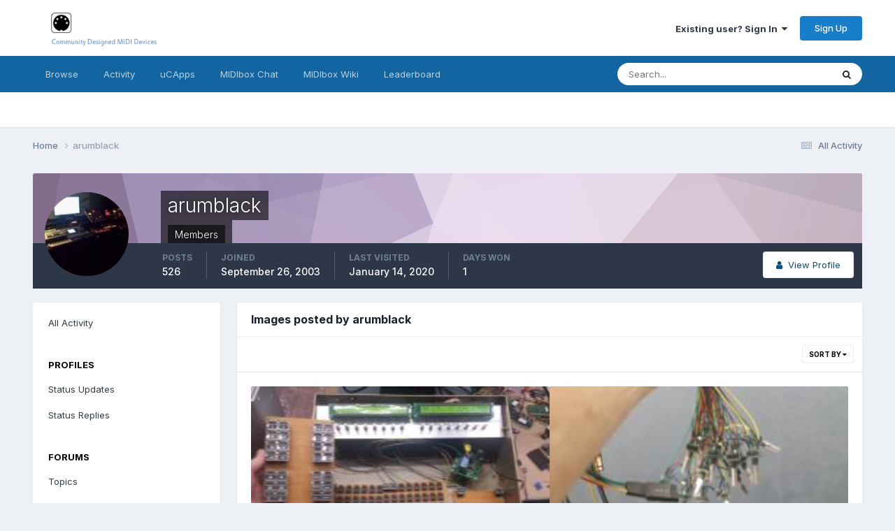

--- FILE ---
content_type: text/html;charset=UTF-8
request_url: http://midibox.org/forums/profile/3604-arumblack/content/?type=gallery_image
body_size: 9575
content:
<!DOCTYPE html>
<html lang="en-US" dir="ltr">
	<head>
		<meta charset="utf-8">
        
		<title>arumblack's Content - MIDIbox Forum</title>
		
		
		
		

	<meta name="viewport" content="width=device-width, initial-scale=1">


	
	
		<meta property="og:image" content="http://midibox.org/forums/uploads/monthly_2015_08/1_1_logo.png.fb357679db77e519a4eeda0ef1c66d57.png">
	


	<meta name="twitter:card" content="summary_large_image" />




	
		
			
				<meta property="og:site_name" content="MIDIbox Forum">
			
		
	

	
		
			
				<meta property="og:locale" content="en_US">
			
		
	


	
		<link rel="canonical" href="http://midibox.org/forums/profile/3604-arumblack/" />
	





<link rel="manifest" href="http://midibox.org/forums/manifest.webmanifest/">
<meta name="msapplication-config" content="http://midibox.org/forums/browserconfig.xml/">
<meta name="msapplication-starturl" content="/">
<meta name="application-name" content="MIDIbox Forum">
<meta name="apple-mobile-web-app-title" content="MIDIbox Forum">

	<meta name="theme-color" content="#ffffff">










<link rel="preload" href="//midibox.org/forums/applications/core/interface/font/fontawesome-webfont.woff2?v=4.7.0" as="font" crossorigin="anonymous">
		


	<link rel="preconnect" href="https://fonts.googleapis.com">
	<link rel="preconnect" href="https://fonts.gstatic.com" crossorigin>
	
		<link href="https://fonts.googleapis.com/css2?family=Inter:wght@300;400;500;600;700&display=swap" rel="stylesheet">
	



	<link rel='stylesheet' href='http://midibox.org/forums/uploads/css_built_1/341e4a57816af3ba440d891ca87450ff_framework.css?v=721852888d1739700704' media='all'>

	<link rel='stylesheet' href='http://midibox.org/forums/uploads/css_built_1/05e81b71abe4f22d6eb8d1a929494829_responsive.css?v=721852888d1739700704' media='all'>

	<link rel='stylesheet' href='http://midibox.org/forums/uploads/css_built_1/90eb5adf50a8c640f633d47fd7eb1778_core.css?v=721852888d1739700704' media='all'>

	<link rel='stylesheet' href='http://midibox.org/forums/uploads/css_built_1/5a0da001ccc2200dc5625c3f3934497d_core_responsive.css?v=721852888d1739700704' media='all'>

	<link rel='stylesheet' href='http://midibox.org/forums/uploads/css_built_1/ffdbd8340d5c38a97b780eeb2549bc3f_profiles.css?v=721852888d1739700704' media='all'>

	<link rel='stylesheet' href='http://midibox.org/forums/uploads/css_built_1/f2ef08fd7eaff94a9763df0d2e2aaa1f_streams.css?v=721852888d1739700704' media='all'>

	<link rel='stylesheet' href='http://midibox.org/forums/uploads/css_built_1/9be4fe0d9dd3ee2160f368f53374cd3f_leaderboard.css?v=721852888d1739700704' media='all'>

	<link rel='stylesheet' href='http://midibox.org/forums/uploads/css_built_1/125515e1b6f230e3adf3a20c594b0cea_profiles_responsive.css?v=721852888d1739700704' media='all'>

	<link rel='stylesheet' href='http://midibox.org/forums/uploads/css_built_1/667696516b1b637f376df8f2a042aef7_profile.css?v=721852888d1739700704' media='all'>

	<link rel='stylesheet' href='http://midibox.org/forums/uploads/css_built_1/85f08a814a02aa8260eec3eab0e3ca47_profile.css?v=721852888d1739700704' media='all'>

	<link rel='stylesheet' href='http://midibox.org/forums/uploads/css_built_1/37c6452ea623de41c991284837957128_gallery.css?v=721852888d1739700704' media='all'>

	<link rel='stylesheet' href='http://midibox.org/forums/uploads/css_built_1/8a32dcbf06236254181d222455063219_global.css?v=721852888d1739700704' media='all'>

	<link rel='stylesheet' href='http://midibox.org/forums/uploads/css_built_1/22e9af7d7c6ac7ddc7db0f1b0d471efc_gallery_responsive.css?v=721852888d1739700704' media='all'>





<link rel='stylesheet' href='http://midibox.org/forums/uploads/css_built_1/258adbb6e4f3e83cd3b355f84e3fa002_custom.css?v=721852888d1739700704' media='all'>




		
		

	
	<link rel='shortcut icon' href='http://midibox.org/forums/uploads/monthly_2015_08/favicon.ico.b52c9068972aafa656d20e0bc4788226.ico' type="image/x-icon">

	</head>
	<body class='ipsApp ipsApp_front ipsJS_none ipsClearfix' data-controller='core.front.core.app' data-message="" data-pageApp='core' data-pageLocation='front' data-pageModule='members' data-pageController='profile' data-pageID='3604'  >
		
        

        

		<a href='#ipsLayout_mainArea' class='ipsHide' title='Go to main content on this page' accesskey='m'>Jump to content</a>
		





		<div id='ipsLayout_header' class='ipsClearfix'>
			<header>
				<div class='ipsLayout_container'>
					


<a href='http://midibox.org/forums/' id='elLogo' accesskey='1'><img src="http://midibox.org/forums/uploads/monthly_2015_08/1_1_logo.png.bef698da0ead1d57ece761244d0a0ac8.png" alt='MIDIbox Forum'></a>

					
						

	<ul id='elUserNav' class='ipsList_inline cSignedOut ipsResponsive_showDesktop'>
		
        
		
        
        
            
            <li id='elSignInLink'>
                <a href='http://midibox.org/forums/login/' data-ipsMenu-closeOnClick="false" data-ipsMenu id='elUserSignIn'>
                    Existing user? Sign In &nbsp;<i class='fa fa-caret-down'></i>
                </a>
                
<div id='elUserSignIn_menu' class='ipsMenu ipsMenu_auto ipsHide'>
	<form accept-charset='utf-8' method='post' action='http://midibox.org/forums/login/'>
		<input type="hidden" name="csrfKey" value="e6c595ab9531f09a366c7140abeb8660">
		<input type="hidden" name="ref" value="aHR0cDovL21pZGlib3gub3JnL2ZvcnVtcy9wcm9maWxlLzM2MDQtYXJ1bWJsYWNrL2NvbnRlbnQvP3R5cGU9Z2FsbGVyeV9pbWFnZQ==">
		<div data-role="loginForm">
			
			
			
				
<div class="ipsPad ipsForm ipsForm_vertical">
	<h4 class="ipsType_sectionHead">Sign In</h4>
	<br><br>
	<ul class='ipsList_reset'>
		<li class="ipsFieldRow ipsFieldRow_noLabel ipsFieldRow_fullWidth">
			
			
				<input type="email" placeholder="Email Address" name="auth" autocomplete="email">
			
		</li>
		<li class="ipsFieldRow ipsFieldRow_noLabel ipsFieldRow_fullWidth">
			<input type="password" placeholder="Password" name="password" autocomplete="current-password">
		</li>
		<li class="ipsFieldRow ipsFieldRow_checkbox ipsClearfix">
			<span class="ipsCustomInput">
				<input type="checkbox" name="remember_me" id="remember_me_checkbox" value="1" checked aria-checked="true">
				<span></span>
			</span>
			<div class="ipsFieldRow_content">
				<label class="ipsFieldRow_label" for="remember_me_checkbox">Remember me</label>
				<span class="ipsFieldRow_desc">Not recommended on shared computers</span>
			</div>
		</li>
		<li class="ipsFieldRow ipsFieldRow_fullWidth">
			<button type="submit" name="_processLogin" value="usernamepassword" class="ipsButton ipsButton_primary ipsButton_small" id="elSignIn_submit">Sign In</button>
			
				<p class="ipsType_right ipsType_small">
					
						<a href='http://midibox.org/forums/lostpassword/' data-ipsDialog data-ipsDialog-title='Forgot your password?'>
					
					Forgot your password?</a>
				</p>
			
		</li>
	</ul>
</div>
			
		</div>
	</form>
</div>
            </li>
            
        
		
			<li>
				
					<a href='http://midibox.org/forums/register/'  id='elRegisterButton' class='ipsButton ipsButton_normal ipsButton_primary'>Sign Up</a>
				
			</li>
		
	</ul>

						
<ul class='ipsMobileHamburger ipsList_reset ipsResponsive_hideDesktop'>
	<li data-ipsDrawer data-ipsDrawer-drawerElem='#elMobileDrawer'>
		<a href='#' >
			
			
				
			
			
			
			<i class='fa fa-navicon'></i>
		</a>
	</li>
</ul>
					
				</div>
			</header>
			

	<nav data-controller='core.front.core.navBar' class=' ipsResponsive_showDesktop'>
		<div class='ipsNavBar_primary ipsLayout_container '>
			<ul data-role="primaryNavBar" class='ipsClearfix'>
				


	
		
		
		<li  id='elNavSecondary_1' data-role="navBarItem" data-navApp="core" data-navExt="CustomItem">
			
			
				<a href="http://midibox.org/forums/"  data-navItem-id="1" >
					Browse<span class='ipsNavBar_active__identifier'></span>
				</a>
			
			
				<ul class='ipsNavBar_secondary ipsHide' data-role='secondaryNavBar'>
					


	
		
		
		<li  id='elNavSecondary_8' data-role="navBarItem" data-navApp="forums" data-navExt="Forums">
			
			
				<a href="http://midibox.org/forums/"  data-navItem-id="8" >
					Forums<span class='ipsNavBar_active__identifier'></span>
				</a>
			
			
		</li>
	
	

	
		
		
		<li  id='elNavSecondary_9' data-role="navBarItem" data-navApp="blog" data-navExt="Blogs">
			
			
				<a href="http://midibox.org/forums/blogs/"  data-navItem-id="9" >
					Blogs<span class='ipsNavBar_active__identifier'></span>
				</a>
			
			
		</li>
	
	

	
		
		
		<li  id='elNavSecondary_10' data-role="navBarItem" data-navApp="gallery" data-navExt="Gallery">
			
			
				<a href="http://midibox.org/forums/gallery/"  data-navItem-id="10" >
					Gallery<span class='ipsNavBar_active__identifier'></span>
				</a>
			
			
		</li>
	
	

	
		
		
		<li  id='elNavSecondary_12' data-role="navBarItem" data-navApp="core" data-navExt="Guidelines">
			
			
				<a href="http://midibox.org/forums/guidelines/"  data-navItem-id="12" >
					Guidelines<span class='ipsNavBar_active__identifier'></span>
				</a>
			
			
		</li>
	
	

	
		
		
		<li  id='elNavSecondary_13' data-role="navBarItem" data-navApp="core" data-navExt="StaffDirectory">
			
			
				<a href="http://midibox.org/forums/staff/"  data-navItem-id="13" >
					Staff<span class='ipsNavBar_active__identifier'></span>
				</a>
			
			
		</li>
	
	

	
		
		
		<li  id='elNavSecondary_14' data-role="navBarItem" data-navApp="core" data-navExt="OnlineUsers">
			
			
				<a href="http://midibox.org/forums/online/"  data-navItem-id="14" >
					Online Users<span class='ipsNavBar_active__identifier'></span>
				</a>
			
			
		</li>
	
	

					<li class='ipsHide' id='elNavigationMore_1' data-role='navMore'>
						<a href='#' data-ipsMenu data-ipsMenu-appendTo='#elNavigationMore_1' id='elNavigationMore_1_dropdown'>More <i class='fa fa-caret-down'></i></a>
						<ul class='ipsHide ipsMenu ipsMenu_auto' id='elNavigationMore_1_dropdown_menu' data-role='moreDropdown'></ul>
					</li>
				</ul>
			
		</li>
	
	

	
		
		
		<li  id='elNavSecondary_2' data-role="navBarItem" data-navApp="core" data-navExt="CustomItem">
			
			
				<a href="http://midibox.org/forums/discover/"  data-navItem-id="2" >
					Activity<span class='ipsNavBar_active__identifier'></span>
				</a>
			
			
				<ul class='ipsNavBar_secondary ipsHide' data-role='secondaryNavBar'>
					


	
		
		
		<li  id='elNavSecondary_3' data-role="navBarItem" data-navApp="core" data-navExt="AllActivity">
			
			
				<a href="http://midibox.org/forums/discover/"  data-navItem-id="3" >
					All Activity<span class='ipsNavBar_active__identifier'></span>
				</a>
			
			
		</li>
	
	

	
		
		
		<li  id='elNavSecondary_4' data-role="navBarItem" data-navApp="core" data-navExt="YourActivityStreams">
			
			
				<a href="#"  data-navItem-id="4" >
					My Activity Streams<span class='ipsNavBar_active__identifier'></span>
				</a>
			
			
		</li>
	
	

	
		
		
		<li  id='elNavSecondary_5' data-role="navBarItem" data-navApp="core" data-navExt="YourActivityStreamsItem">
			
			
				<a href="http://midibox.org/forums/discover/unread/"  data-navItem-id="5" >
					Unread Content<span class='ipsNavBar_active__identifier'></span>
				</a>
			
			
		</li>
	
	

	
		
		
		<li  id='elNavSecondary_6' data-role="navBarItem" data-navApp="core" data-navExt="YourActivityStreamsItem">
			
			
				<a href="http://midibox.org/forums/discover/content-started/"  data-navItem-id="6" >
					Content I Started<span class='ipsNavBar_active__identifier'></span>
				</a>
			
			
		</li>
	
	

	
		
		
		<li  id='elNavSecondary_7' data-role="navBarItem" data-navApp="core" data-navExt="Search">
			
			
				<a href="http://midibox.org/forums/search/"  data-navItem-id="7" >
					Search<span class='ipsNavBar_active__identifier'></span>
				</a>
			
			
		</li>
	
	

					<li class='ipsHide' id='elNavigationMore_2' data-role='navMore'>
						<a href='#' data-ipsMenu data-ipsMenu-appendTo='#elNavigationMore_2' id='elNavigationMore_2_dropdown'>More <i class='fa fa-caret-down'></i></a>
						<ul class='ipsHide ipsMenu ipsMenu_auto' id='elNavigationMore_2_dropdown_menu' data-role='moreDropdown'></ul>
					</li>
				</ul>
			
		</li>
	
	

	
		
		
		<li  id='elNavSecondary_15' data-role="navBarItem" data-navApp="core" data-navExt="CustomItem">
			
			
				<a href="http://uCApps.de"  data-navItem-id="15" >
					uCApps<span class='ipsNavBar_active__identifier'></span>
				</a>
			
			
		</li>
	
	

	
		
		
		<li  id='elNavSecondary_16' data-role="navBarItem" data-navApp="core" data-navExt="CustomItem">
			
			
				<a href="https://discord.gg/V3uK88p" target='_blank' rel="noopener" data-navItem-id="16" >
					MIDIbox Chat<span class='ipsNavBar_active__identifier'></span>
				</a>
			
			
		</li>
	
	

	
		
		
		<li  id='elNavSecondary_17' data-role="navBarItem" data-navApp="core" data-navExt="CustomItem">
			
			
				<a href="http://wiki.midibox.org/" target='_blank' rel="noopener" data-navItem-id="17" >
					MIDIbox Wiki<span class='ipsNavBar_active__identifier'></span>
				</a>
			
			
		</li>
	
	

	
	

	
	

	
		
		
		<li  id='elNavSecondary_20' data-role="navBarItem" data-navApp="core" data-navExt="Leaderboard">
			
			
				<a href="http://midibox.org/forums/leaderboard/"  data-navItem-id="20" >
					Leaderboard<span class='ipsNavBar_active__identifier'></span>
				</a>
			
			
		</li>
	
	

				<li class='ipsHide' id='elNavigationMore' data-role='navMore'>
					<a href='#' data-ipsMenu data-ipsMenu-appendTo='#elNavigationMore' id='elNavigationMore_dropdown'>More</a>
					<ul class='ipsNavBar_secondary ipsHide' data-role='secondaryNavBar'>
						<li class='ipsHide' id='elNavigationMore_more' data-role='navMore'>
							<a href='#' data-ipsMenu data-ipsMenu-appendTo='#elNavigationMore_more' id='elNavigationMore_more_dropdown'>More <i class='fa fa-caret-down'></i></a>
							<ul class='ipsHide ipsMenu ipsMenu_auto' id='elNavigationMore_more_dropdown_menu' data-role='moreDropdown'></ul>
						</li>
					</ul>
				</li>
			</ul>
			

	<div id="elSearchWrapper">
		<div id='elSearch' data-controller="core.front.core.quickSearch">
			<form accept-charset='utf-8' action='//midibox.org/forums/search/?do=quicksearch' method='post'>
                <input type='search' id='elSearchField' placeholder='Search...' name='q' autocomplete='off' aria-label='Search'>
                <details class='cSearchFilter'>
                    <summary class='cSearchFilter__text'></summary>
                    <ul class='cSearchFilter__menu'>
                        
                        <li><label><input type="radio" name="type" value="all" ><span class='cSearchFilter__menuText'>Everywhere</span></label></li>
                        
                        
                            <li><label><input type="radio" name="type" value="core_statuses_status" checked><span class='cSearchFilter__menuText'>Status Updates</span></label></li>
                        
                            <li><label><input type="radio" name="type" value="forums_topic"><span class='cSearchFilter__menuText'>Topics</span></label></li>
                        
                            <li><label><input type="radio" name="type" value="blog_entry"><span class='cSearchFilter__menuText'>Blog Entries</span></label></li>
                        
                            <li><label><input type="radio" name="type" value="gallery_image"><span class='cSearchFilter__menuText'>Images</span></label></li>
                        
                            <li><label><input type="radio" name="type" value="gallery_album_item"><span class='cSearchFilter__menuText'>Albums</span></label></li>
                        
                            <li><label><input type="radio" name="type" value="core_members"><span class='cSearchFilter__menuText'>Members</span></label></li>
                        
                    </ul>
                </details>
				<button class='cSearchSubmit' type="submit" aria-label='Search'><i class="fa fa-search"></i></button>
			</form>
		</div>
	</div>

		</div>
	</nav>

			
<ul id='elMobileNav' class='ipsResponsive_hideDesktop' data-controller='core.front.core.mobileNav'>
	
		
			<li id='elMobileBreadcrumb'>
				<a href='http://midibox.org/forums/'>
					<span>Home</span>
				</a>
			</li>
		
	
	
	
	<li >
		<a data-action="defaultStream" href='http://midibox.org/forums/discover/'><i class="fa fa-newspaper-o" aria-hidden="true"></i></a>
	</li>

	

	
		<li class='ipsJS_show'>
			<a href='http://midibox.org/forums/search/'><i class='fa fa-search'></i></a>
		</li>
	
</ul>
		</div>
		<main id='ipsLayout_body' class='ipsLayout_container'>
			<div id='ipsLayout_contentArea'>
				<div id='ipsLayout_contentWrapper'>
					
<nav class='ipsBreadcrumb ipsBreadcrumb_top ipsFaded_withHover'>
	

	<ul class='ipsList_inline ipsPos_right'>
		
		<li >
			<a data-action="defaultStream" class='ipsType_light '  href='http://midibox.org/forums/discover/'><i class="fa fa-newspaper-o" aria-hidden="true"></i> <span>All Activity</span></a>
		</li>
		
	</ul>

	<ul data-role="breadcrumbList">
		<li>
			<a title="Home" href='http://midibox.org/forums/'>
				<span>Home <i class='fa fa-angle-right'></i></span>
			</a>
		</li>
		
		
			<li>
				
					<a href='http://midibox.org/forums/profile/3604-arumblack/'>
						<span>arumblack </span>
					</a>
				
			</li>
		
	</ul>
</nav>
					
					<div id='ipsLayout_mainArea'>
						
						
						
						

	




						


<div data-controller='core.front.profile.main' id='elProfileUserContent'>
	

<header data-role="profileHeader">
    <div class='ipsPageHead_special cProfileHeaderMinimal' id='elProfileHeader' data-controller='core.global.core.coverPhoto' data-url="http://midibox.org/forums/profile/3604-arumblack/?csrfKey=e6c595ab9531f09a366c7140abeb8660" data-coverOffset='0'>
        
        <div class='ipsCoverPhoto_container' style="background-color: hsl(286, 100%, 80% )">
            <img src='http://midibox.org/forums/uploads/set_resources_1/84c1e40ea0e759e3f1505eb1788ddf3c_pattern.png' class='ipsCoverPhoto_photo' data-action="toggleCoverPhoto" alt=''>
        </div>
        
        
        <div class='ipsColumns ipsColumns_collapsePhone' data-hideOnCoverEdit>
            <div class='ipsColumn ipsColumn_fixed ipsColumn_narrow ipsPos_center' id='elProfilePhoto'>
                
                <a href="http://midibox.org/forums/uploads/monthly_2016_02/56b8da9f7da29_20150125_223540(Mobile).jpg.55c3fe54131031c715cb0a6a9b9fa3e8.jpg" data-ipsLightbox class='ipsUserPhoto ipsUserPhoto_xlarge'>
                    <img src='http://midibox.org/forums/uploads/monthly_2016_02/56b8da9f7da29_20150125_223540(Mobile).jpg.55c3fe54131031c715cb0a6a9b9fa3e8.thumb.jpg.868582cb21d263da288659a773d820db.jpg' alt=''>
                </a>
                
                
            </div>
            <div class='ipsColumn ipsColumn_fluid'>
                <div class='ipsPos_left ipsPad cProfileHeader_name ipsType_normal'>
                    <h1 class='ipsType_reset ipsPageHead_barText'>
                        arumblack

                        
                        
                    </h1>
                    <span>
						<span class='ipsPageHead_barText'>
					
						<span class='ipsPageHead_barText'>Members</span>
					</span>

					</span>
                </div>
                
                <ul class='ipsList_inline ipsPad ipsResponsive_hidePhone ipsResponsive_block ipsPos_left'>
                    
                    <li>

<div data-followApp='core' data-followArea='member' data-followID='3604'  data-controller='core.front.core.followButton'>
	
		

	
</div></li>
                    
                    
                </ul>
                
            </div>
        </div>
    </div>

    <div class='ipsGrid ipsAreaBackground ipsPad ipsResponsive_showPhone ipsResponsive_block'>
        
        
        

        
        
        <div data-role='switchView' class='ipsGrid_span12'>
            <div data-action="goToProfile" data-type='phone' class=''>
                <a href='http://midibox.org/forums/profile/3604-arumblack/' class='ipsButton ipsButton_veryLight ipsButton_small ipsButton_fullWidth' title="arumblack's Profile"><i class='fa fa-user'></i></a>
            </div>
            <div data-action="browseContent" data-type='phone' class='ipsHide'>
                <a href="http://midibox.org/forums/profile/3604-arumblack/content/" rel="nofollow" class='ipsButton ipsButton_veryLight ipsButton_small ipsButton_fullWidth'  title="arumblack's Content"><i class='fa fa-newspaper-o'></i></a>
            </div>
        </div>
    </div>

    <div id='elProfileStats' class='ipsClearfix sm:ipsPadding ipsResponsive_pull'>
        <div data-role='switchView' class='ipsResponsive_hidePhone ipsPos_right'>
            <a href='http://midibox.org/forums/profile/3604-arumblack/' class='ipsButton ipsButton_veryLight ipsButton_small ipsPos_right ' data-action="goToProfile" data-type='full' title="arumblack's Profile"><i class='fa fa-user'></i> <span class='ipsResponsive_showDesktop ipsResponsive_inline'>&nbsp;View Profile</span></a>
            <a href="http://midibox.org/forums/profile/3604-arumblack/content/" rel="nofollow" class='ipsButton ipsButton_veryLight ipsButton_small ipsPos_right ipsHide' data-action="browseContent" data-type='full' title="arumblack's Content"><i class='fa fa-newspaper-o'></i> <span class='ipsResponsive_showDesktop ipsResponsive_inline'>&nbsp;See their activity</span></a>
        </div>
        <ul class='ipsList_reset ipsFlex ipsFlex-ai:center ipsFlex-fw:wrap ipsPos_left ipsResponsive_noFloat'>
            <li>
                <h4 class='ipsType_minorHeading'>Posts</h4>
                526
            </li>
            <li>
                <h4 class='ipsType_minorHeading'>Joined</h4>
                <time datetime='2003-09-26T03:28:22Z' title='09/26/2003 03:28  AM' data-short='22 yr'>September 26, 2003</time>
            </li>
            
            <li>
                <h4 class='ipsType_minorHeading'>Last visited</h4>
                <span>
					
                    <time datetime='2020-01-14T17:08:31Z' title='01/14/2020 05:08  PM' data-short='6 yr'>January 14, 2020</time>
				</span>
            </li>
            
            
            <li>
                <h4 class='ipsType_minorHeading'>Days Won</h4>
                <span data-ipsTooltip title='The number of times arumblack had the most number of content likes for a day'>1</span>
            </li>
            
        </ul>
    </div>
</header>
	<div data-role="profileContent" class='ipsSpacer_top'>

		<div class="ipsColumns ipsColumns_collapsePhone">
			<div class="ipsColumn ipsColumn_wide">
				<div class='ipsPadding:half ipsBox'>
					<div class="ipsSideMenu" data-ipsTabBar data-ipsTabBar-contentArea='#elUserContent' data-ipsTabBar-itemselector=".ipsSideMenu_item" data-ipsTabBar-activeClass="ipsSideMenu_itemActive" data-ipsSideMenu>
						<h3 class="ipsSideMenu_mainTitle ipsAreaBackground_light ipsType_medium">
							<a href="#user_content" class="ipsPad_double" data-action="openSideMenu"><i class="fa fa-bars"></i> &nbsp;Content Type&nbsp;<i class="fa fa-caret-down"></i></a>
						</h3>
						<div>
							<ul class="ipsSideMenu_list">
								<li><a href="http://midibox.org/forums/profile/3604-arumblack/content/?change_section=1" class="ipsSideMenu_item ">All Activity</a></li>
							</ul>
							
								<h4 class='ipsSideMenu_subTitle'>Profiles</h4>
								<ul class="ipsSideMenu_list">
									
										<li><a href="http://midibox.org/forums/profile/3604-arumblack/content/?type=core_statuses_status&amp;change_section=1" class="ipsSideMenu_item ">Status Updates</a></li>
									
										<li><a href="http://midibox.org/forums/profile/3604-arumblack/content/?type=core_statuses_reply&amp;change_section=1" class="ipsSideMenu_item ">Status Replies</a></li>
									
								</ul>
							
								<h4 class='ipsSideMenu_subTitle'>Forums</h4>
								<ul class="ipsSideMenu_list">
									
										<li><a href="http://midibox.org/forums/profile/3604-arumblack/content/?type=forums_topic&amp;change_section=1" class="ipsSideMenu_item ">Topics</a></li>
									
										<li><a href="http://midibox.org/forums/profile/3604-arumblack/content/?type=forums_topic_post&amp;change_section=1" class="ipsSideMenu_item ">Posts</a></li>
									
								</ul>
							
								<h4 class='ipsSideMenu_subTitle'>Blogs</h4>
								<ul class="ipsSideMenu_list">
									
										<li><a href="http://midibox.org/forums/profile/3604-arumblack/content/?type=blog_entry&amp;change_section=1" class="ipsSideMenu_item ">Blog Entries</a></li>
									
										<li><a href="http://midibox.org/forums/profile/3604-arumblack/content/?type=blog_entry_comment&amp;change_section=1" class="ipsSideMenu_item ">Blog Comments</a></li>
									
								</ul>
							
								<h4 class='ipsSideMenu_subTitle'>Gallery</h4>
								<ul class="ipsSideMenu_list">
									
										<li><a href="http://midibox.org/forums/profile/3604-arumblack/content/?type=gallery_image&amp;change_section=1" class="ipsSideMenu_item ipsSideMenu_itemActive">Images</a></li>
									
										<li><a href="http://midibox.org/forums/profile/3604-arumblack/content/?type=gallery_image_comment&amp;change_section=1" class="ipsSideMenu_item ">Image Comments</a></li>
									
										<li><a href="http://midibox.org/forums/profile/3604-arumblack/content/?type=gallery_album_item&amp;change_section=1" class="ipsSideMenu_item ">Albums</a></li>
									
										<li><a href="http://midibox.org/forums/profile/3604-arumblack/content/?type=gallery_album_comment&amp;change_section=1" class="ipsSideMenu_item ">Album Comments</a></li>
									
								</ul>
							
						</div>			
					</div>
				</div>
			</div>
			<div class="ipsColumn ipsColumn_fluid" id='elUserContent'>
				
<div class='ipsBox'>
	<h2 class='ipsType_sectionTitle ipsType_reset'>Images posted by arumblack</h2>
	
<div data-baseurl='http://midibox.org/forums/profile/3604-arumblack/content/?type=gallery_image' data-resort='listResort' data-controller='core.global.core.table'>
	
	
		<div class="ipsButtonBar ipsPad_half ipsClearfix ipsClear">
			

			<ul class="ipsButtonRow ipsPos_right ipsClearfix">
				
					<li>
						<a href="#elSortByMenu_menu" id="elSortByMenu_091a3375711f71a761dc5080601619ca" data-role='sortButton' data-ipsMenu data-ipsMenu-activeClass="ipsButtonRow_active" data-ipsMenu-selectable="radio">Sort By <i class="fa fa-caret-down"></i></a>
						<ul class="ipsMenu ipsMenu_auto ipsMenu_withStem ipsMenu_selectable ipsHide" id="elSortByMenu_091a3375711f71a761dc5080601619ca_menu">
							
							
								<li class="ipsMenu_item ipsMenu_itemChecked" data-ipsMenuValue="image_updated" data-sortDirection='desc'><a href="http://midibox.org/forums/profile/3604-arumblack/content/?type=gallery_image&amp;sortby=image_updated&amp;sortdirection=desc&amp;page=1" rel="nofollow">Recently Updated</a></li>
							
								<li class="ipsMenu_item " data-ipsMenuValue="image_last_comment" data-sortDirection='desc'><a href="http://midibox.org/forums/profile/3604-arumblack/content/?type=gallery_image&amp;sortby=image_last_comment&amp;sortdirection=desc&amp;page=1" rel="nofollow">Last Reply</a></li>
							
								<li class="ipsMenu_item " data-ipsMenuValue="image_caption ASC, image_id " data-sortDirection='desc'><a href="http://midibox.org/forums/profile/3604-arumblack/content/?type=gallery_image&amp;sortby=image_caption%20ASC,%20image_id%20&amp;sortdirection=desc&amp;page=1" rel="nofollow">Title</a></li>
							
								<li class="ipsMenu_item " data-ipsMenuValue="image_rating" data-sortDirection='desc'><a href="http://midibox.org/forums/profile/3604-arumblack/content/?type=gallery_image&amp;sortby=image_rating&amp;sortdirection=desc&amp;page=1" rel="nofollow">Highest Rated</a></li>
							
								<li class="ipsMenu_item " data-ipsMenuValue="image_date" data-sortDirection='desc'><a href="http://midibox.org/forums/profile/3604-arumblack/content/?type=gallery_image&amp;sortby=image_date&amp;sortdirection=desc&amp;page=1" rel="nofollow">Start Date</a></li>
							
								<li class="ipsMenu_item " data-ipsMenuValue="image_comments" data-sortDirection='desc'><a href="http://midibox.org/forums/profile/3604-arumblack/content/?type=gallery_image&amp;sortby=image_comments&amp;sortdirection=desc&amp;page=1" rel="nofollow">Most Commented</a></li>
							
								<li class="ipsMenu_item " data-ipsMenuValue="image_reviews" data-sortDirection='desc'><a href="http://midibox.org/forums/profile/3604-arumblack/content/?type=gallery_image&amp;sortby=image_reviews&amp;sortdirection=desc&amp;page=1" rel="nofollow">Most Reviewed</a></li>
							
								<li class="ipsMenu_item " data-ipsMenuValue="image_views" data-sortDirection='desc'><a href="http://midibox.org/forums/profile/3604-arumblack/content/?type=gallery_image&amp;sortby=image_views&amp;sortdirection=desc&amp;page=1" rel="nofollow">Most Viewed</a></li>
							
							
						</ul>
					</li>
				
				
			</ul>
            

			<div data-role="tablePagination" class='ipsHide'>
				


			</div>
		</div>
	

	
	
		
			<ul class='ipsPadding sm:ipsPadding:half iGalleryMasonry' data-controller='gallery.front.browse.list' id='elTable_091a3375711f71a761dc5080601619ca' data-role='tableRows'>
				

	
	
	<li class='iGalleryMasonry__item ' style='--ratio:240/135'>
		<div class='ipsImageBlock ipsImageBlock--hover'>
			<a href="http://midibox.org/forums/gallery/image/3120-seq-v3-i-started-years-ago/?context=new" class='ipsImageBlock__main'>
				
					<img src='http://midibox.org/forums/uploads/monthly_2016_03/small.20160228_151114.jpg.15dbe38ce0e4c6492add48e8e88f3ec7.jpg' alt="SEQ V3 I started years ago..." loading="lazy" />
				
            </a>
			<div class='ipsImageBlock__header'>
				
				
			</div>
			<div class='ipsImageBlock__footer'>
				<div class='ipsImageBlock__title'>
					
					<a href="http://midibox.org/forums/gallery/image/3120-seq-v3-i-started-years-ago/?context=new" tabindex='-1'>SEQ V3 I started years ago...</a>
				</div>
				<div>
					By 


<a href='http://midibox.org/forums/profile/3604-arumblack/' rel="nofollow" data-ipsHover data-ipsHover-width='370' data-ipsHover-target='http://midibox.org/forums/profile/3604-arumblack/?do=hovercard&amp;referrer=http%253A%252F%252Fmidibox.org%252Fforums%252Fprofile%252F3604-arumblack%252Fcontent%252F%253Ftype%253Dgallery_image' title="Go to arumblack's profile" class="ipsType_break">arumblack</a>

					
						
					
				</div>
			</div>
            

		</div>
	</li>

	
	
	<li class='iGalleryMasonry__item ' style='--ratio:240/135'>
		<div class='ipsImageBlock ipsImageBlock--hover'>
			<a href="http://midibox.org/forums/gallery/image/3123-bundle-of-encoders/?context=new" class='ipsImageBlock__main'>
				
					<img src='http://midibox.org/forums/uploads/monthly_2016_03/small.20160313_103024.jpg.344afd6078cfc20192309b8e6fa3d5e0.jpg' alt="Bundle of encoders" loading="lazy" />
				
            </a>
			<div class='ipsImageBlock__header'>
				
				
			</div>
			<div class='ipsImageBlock__footer'>
				<div class='ipsImageBlock__title'>
					
					<a href="http://midibox.org/forums/gallery/image/3123-bundle-of-encoders/?context=new" tabindex='-1'>Bundle of encoders</a>
				</div>
				<div>
					By 


<a href='http://midibox.org/forums/profile/3604-arumblack/' rel="nofollow" data-ipsHover data-ipsHover-width='370' data-ipsHover-target='http://midibox.org/forums/profile/3604-arumblack/?do=hovercard&amp;referrer=http%253A%252F%252Fmidibox.org%252Fforums%252Fprofile%252F3604-arumblack%252Fcontent%252F%253Ftype%253Dgallery_image' title="Go to arumblack's profile" class="ipsType_break">arumblack</a>

					
						
					
				</div>
			</div>
            

		</div>
	</li>

	
	
	<li class='iGalleryMasonry__item ' style='--ratio:240/135'>
		<div class='ipsImageBlock ipsImageBlock--hover'>
			<a href="http://midibox.org/forums/gallery/image/3126-displays-and-encoders-w-knobs/?context=new" class='ipsImageBlock__main'>
				
					<img src='http://midibox.org/forums/uploads/monthly_2016_03/small.20160313_105041.jpg.caefb1f9bdd67eab40bf868c556092db.jpg' alt="Displays and encoders w/ knobs" loading="lazy" />
				
            </a>
			<div class='ipsImageBlock__header'>
				
				
			</div>
			<div class='ipsImageBlock__footer'>
				<div class='ipsImageBlock__title'>
					
					<a href="http://midibox.org/forums/gallery/image/3126-displays-and-encoders-w-knobs/?context=new" tabindex='-1'>Displays and encoders w/ knobs</a>
				</div>
				<div>
					By 


<a href='http://midibox.org/forums/profile/3604-arumblack/' rel="nofollow" data-ipsHover data-ipsHover-width='370' data-ipsHover-target='http://midibox.org/forums/profile/3604-arumblack/?do=hovercard&amp;referrer=http%253A%252F%252Fmidibox.org%252Fforums%252Fprofile%252F3604-arumblack%252Fcontent%252F%253Ftype%253Dgallery_image' title="Go to arumblack's profile" class="ipsType_break">arumblack</a>

					
						
					
				</div>
			</div>
            

		</div>
	</li>

	
	
	<li class='iGalleryMasonry__item ' style='--ratio:240/135'>
		<div class='ipsImageBlock ipsImageBlock--hover'>
			<a href="http://midibox.org/forums/gallery/image/3128-mess-of-dins/?context=new" class='ipsImageBlock__main'>
				
					<img src='http://midibox.org/forums/uploads/monthly_2016_03/small.20160316_090252.jpg.c212a1e34b348c52695004fac6cb767b.jpg' alt="Mess of DIN&#039;s" loading="lazy" />
				
            </a>
			<div class='ipsImageBlock__header'>
				
				
			</div>
			<div class='ipsImageBlock__footer'>
				<div class='ipsImageBlock__title'>
					
					<a href="http://midibox.org/forums/gallery/image/3128-mess-of-dins/?context=new" tabindex='-1'>Mess of DIN&#039;s</a>
				</div>
				<div>
					By 


<a href='http://midibox.org/forums/profile/3604-arumblack/' rel="nofollow" data-ipsHover data-ipsHover-width='370' data-ipsHover-target='http://midibox.org/forums/profile/3604-arumblack/?do=hovercard&amp;referrer=http%253A%252F%252Fmidibox.org%252Fforums%252Fprofile%252F3604-arumblack%252Fcontent%252F%253Ftype%253Dgallery_image' title="Go to arumblack's profile" class="ipsType_break">arumblack</a>

					
						
					
				</div>
			</div>
            

		</div>
	</li>

	
	
	<li class='iGalleryMasonry__item ' style='--ratio:240/135'>
		<div class='ipsImageBlock ipsImageBlock--hover'>
			<a href="http://midibox.org/forums/gallery/image/3127-it-livesagain/?context=new" class='ipsImageBlock__main'>
				
					<img src='http://midibox.org/forums/uploads/monthly_2016_03/small.20160316_090248.jpg.60891fddd233100e4b1895fcf01e8514.jpg' alt="it lives....Again" loading="lazy" />
				
            </a>
			<div class='ipsImageBlock__header'>
				
				
			</div>
			<div class='ipsImageBlock__footer'>
				<div class='ipsImageBlock__title'>
					
					<a href="http://midibox.org/forums/gallery/image/3127-it-livesagain/?context=new" tabindex='-1'>it lives....Again</a>
				</div>
				<div>
					By 


<a href='http://midibox.org/forums/profile/3604-arumblack/' rel="nofollow" data-ipsHover data-ipsHover-width='370' data-ipsHover-target='http://midibox.org/forums/profile/3604-arumblack/?do=hovercard&amp;referrer=http%253A%252F%252Fmidibox.org%252Fforums%252Fprofile%252F3604-arumblack%252Fcontent%252F%253Ftype%253Dgallery_image' title="Go to arumblack's profile" class="ipsType_break">arumblack</a>

					
						
					
				</div>
			</div>
            

		</div>
	</li>

	
	
	<li class='iGalleryMasonry__item ' style='--ratio:240/135'>
		<div class='ipsImageBlock ipsImageBlock--hover'>
			<a href="http://midibox.org/forums/gallery/image/3125-encoders-and-displays/?context=new" class='ipsImageBlock__main'>
				
					<img src='http://midibox.org/forums/uploads/monthly_2016_03/small.20160313_104531.jpg.57b3b58109bab4e3f9d103db17e8df4d.jpg' alt="encoders and displays" loading="lazy" />
				
            </a>
			<div class='ipsImageBlock__header'>
				
				
			</div>
			<div class='ipsImageBlock__footer'>
				<div class='ipsImageBlock__title'>
					
					<a href="http://midibox.org/forums/gallery/image/3125-encoders-and-displays/?context=new" tabindex='-1'>encoders and displays</a>
				</div>
				<div>
					By 


<a href='http://midibox.org/forums/profile/3604-arumblack/' rel="nofollow" data-ipsHover data-ipsHover-width='370' data-ipsHover-target='http://midibox.org/forums/profile/3604-arumblack/?do=hovercard&amp;referrer=http%253A%252F%252Fmidibox.org%252Fforums%252Fprofile%252F3604-arumblack%252Fcontent%252F%253Ftype%253Dgallery_image' title="Go to arumblack's profile" class="ipsType_break">arumblack</a>

					
						
					
				</div>
			</div>
            

		</div>
	</li>

	
	
	<li class='iGalleryMasonry__item ' style='--ratio:240/135'>
		<div class='ipsImageBlock ipsImageBlock--hover'>
			<a href="http://midibox.org/forums/gallery/image/3124-all-in-a-row/?context=new" class='ipsImageBlock__main'>
				
					<img src='http://midibox.org/forums/uploads/monthly_2016_03/small.20160313_104518.jpg.400d13a74ffade48224654108fef759b.jpg' alt="All in a row" loading="lazy" />
				
            </a>
			<div class='ipsImageBlock__header'>
				
				
			</div>
			<div class='ipsImageBlock__footer'>
				<div class='ipsImageBlock__title'>
					
					<a href="http://midibox.org/forums/gallery/image/3124-all-in-a-row/?context=new" tabindex='-1'>All in a row</a>
				</div>
				<div>
					By 


<a href='http://midibox.org/forums/profile/3604-arumblack/' rel="nofollow" data-ipsHover data-ipsHover-width='370' data-ipsHover-target='http://midibox.org/forums/profile/3604-arumblack/?do=hovercard&amp;referrer=http%253A%252F%252Fmidibox.org%252Fforums%252Fprofile%252F3604-arumblack%252Fcontent%252F%253Ftype%253Dgallery_image' title="Go to arumblack's profile" class="ipsType_break">arumblack</a>

					
						
					
				</div>
			</div>
            

		</div>
	</li>

	
	
	<li class='iGalleryMasonry__item ' style='--ratio:240/135'>
		<div class='ipsImageBlock ipsImageBlock--hover'>
			<a href="http://midibox.org/forums/gallery/image/3122-encoder-wiring/?context=new" class='ipsImageBlock__main'>
				
					<img src='http://midibox.org/forums/uploads/monthly_2016_03/small.20160313_103018.jpg.8e2a378af9edf93cd2f2547e69f87260.jpg' alt="Encoder wiring" loading="lazy" />
				
            </a>
			<div class='ipsImageBlock__header'>
				
				
			</div>
			<div class='ipsImageBlock__footer'>
				<div class='ipsImageBlock__title'>
					
					<a href="http://midibox.org/forums/gallery/image/3122-encoder-wiring/?context=new" tabindex='-1'>Encoder wiring</a>
				</div>
				<div>
					By 


<a href='http://midibox.org/forums/profile/3604-arumblack/' rel="nofollow" data-ipsHover data-ipsHover-width='370' data-ipsHover-target='http://midibox.org/forums/profile/3604-arumblack/?do=hovercard&amp;referrer=http%253A%252F%252Fmidibox.org%252Fforums%252Fprofile%252F3604-arumblack%252Fcontent%252F%253Ftype%253Dgallery_image' title="Go to arumblack's profile" class="ipsType_break">arumblack</a>

					
						
					
				</div>
			</div>
            

		</div>
	</li>

	
	
	<li class='iGalleryMasonry__item ' style='--ratio:240/135'>
		<div class='ipsImageBlock ipsImageBlock--hover'>
			<a href="http://midibox.org/forums/gallery/image/3121-case-from-old-altec-mixer/?context=new" class='ipsImageBlock__main'>
				
					<img src='http://midibox.org/forums/uploads/monthly_2016_03/small.20160228_151131.jpg.280c2d8dafa12eb166aa3b8a7b36e7e2.jpg' alt="Case from old Altec Mixer" loading="lazy" />
				
            </a>
			<div class='ipsImageBlock__header'>
				
				
			</div>
			<div class='ipsImageBlock__footer'>
				<div class='ipsImageBlock__title'>
					
					<a href="http://midibox.org/forums/gallery/image/3121-case-from-old-altec-mixer/?context=new" tabindex='-1'>Case from old Altec Mixer</a>
				</div>
				<div>
					By 


<a href='http://midibox.org/forums/profile/3604-arumblack/' rel="nofollow" data-ipsHover data-ipsHover-width='370' data-ipsHover-target='http://midibox.org/forums/profile/3604-arumblack/?do=hovercard&amp;referrer=http%253A%252F%252Fmidibox.org%252Fforums%252Fprofile%252F3604-arumblack%252Fcontent%252F%253Ftype%253Dgallery_image' title="Go to arumblack's profile" class="ipsType_break">arumblack</a>

					
						
					
				</div>
			</div>
            

		</div>
	</li>

			</ul>
		
	
	
	
	<div class="ipsButtonBar ipsPad_half ipsClearfix ipsClear ipsHide" data-role="tablePagination">
		


	</div>
</div>
</div>
			</div>
		</div>

	</div>
</div>

						


					</div>
					


					
<nav class='ipsBreadcrumb ipsBreadcrumb_bottom ipsFaded_withHover'>
	
		


	

	<ul class='ipsList_inline ipsPos_right'>
		
		<li >
			<a data-action="defaultStream" class='ipsType_light '  href='http://midibox.org/forums/discover/'><i class="fa fa-newspaper-o" aria-hidden="true"></i> <span>All Activity</span></a>
		</li>
		
	</ul>

	<ul data-role="breadcrumbList">
		<li>
			<a title="Home" href='http://midibox.org/forums/'>
				<span>Home <i class='fa fa-angle-right'></i></span>
			</a>
		</li>
		
		
			<li>
				
					<a href='http://midibox.org/forums/profile/3604-arumblack/'>
						<span>arumblack </span>
					</a>
				
			</li>
		
	</ul>
</nav>
				</div>
			</div>
			
		</main>
		<footer id='ipsLayout_footer' class='ipsClearfix'>
			<div class='ipsLayout_container'>
				
				


<ul class='ipsList_inline ipsType_center ipsSpacer_top' id="elFooterLinks">
	
	
	
	
	
		<li><a href='http://midibox.org/forums/privacy/'>Privacy Policy</a></li>
	
	
		<li><a rel="nofollow" href='http://midibox.org/forums/contact/' data-ipsdialog  data-ipsdialog-title="Contact Us">Contact Us</a></li>
	
	<li><a rel="nofollow" href='http://midibox.org/forums/cookies/'>Cookies</a></li>

</ul>	


<p id='elCopyright'>
	<span id='elCopyright_userLine'>Copyright © midibox.org</span>
	<a rel='nofollow' title='Invision Community' href='https://www.invisioncommunity.com/'>Powered by Invision Community</a>
</p>
			</div>
		</footer>
		
<div id='elMobileDrawer' class='ipsDrawer ipsHide'>
	<div class='ipsDrawer_menu'>
		<a href='#' class='ipsDrawer_close' data-action='close'><span>&times;</span></a>
		<div class='ipsDrawer_content ipsFlex ipsFlex-fd:column'>
			
				<div class='ipsPadding ipsBorder_bottom'>
					<ul class='ipsToolList ipsToolList_vertical'>
						<li>
							<a href='http://midibox.org/forums/login/' id='elSigninButton_mobile' class='ipsButton ipsButton_light ipsButton_small ipsButton_fullWidth'>Existing user? Sign In</a>
						</li>
						
							<li>
								
									<a href='http://midibox.org/forums/register/'  id='elRegisterButton_mobile' class='ipsButton ipsButton_small ipsButton_fullWidth ipsButton_important'>Sign Up</a>
								
							</li>
						
					</ul>
				</div>
			

			

			<ul class='ipsDrawer_list ipsFlex-flex:11'>
				

				
				
				
				
					
						
						
							<li class='ipsDrawer_itemParent'>
								<h4 class='ipsDrawer_title'><a href='#'>Browse</a></h4>
								<ul class='ipsDrawer_list'>
									<li data-action="back"><a href='#'>Back</a></li>
									
									
										
										
										
											
												
													
													
									
													
									
									
									
										


	
		
			<li>
				<a href='http://midibox.org/forums/' >
					Forums
				</a>
			</li>
		
	

	
		
			<li>
				<a href='http://midibox.org/forums/blogs/' >
					Blogs
				</a>
			</li>
		
	

	
		
			<li>
				<a href='http://midibox.org/forums/gallery/' >
					Gallery
				</a>
			</li>
		
	

	
		
			<li>
				<a href='http://midibox.org/forums/guidelines/' >
					Guidelines
				</a>
			</li>
		
	

	
		
			<li>
				<a href='http://midibox.org/forums/staff/' >
					Staff
				</a>
			</li>
		
	

	
		
			<li>
				<a href='http://midibox.org/forums/online/' >
					Online Users
				</a>
			</li>
		
	

										
								</ul>
							</li>
						
					
				
					
						
						
							<li class='ipsDrawer_itemParent'>
								<h4 class='ipsDrawer_title'><a href='#'>Activity</a></h4>
								<ul class='ipsDrawer_list'>
									<li data-action="back"><a href='#'>Back</a></li>
									
									
										
										
										
											
												
													
													
									
													
									
									
									
										


	
		
			<li>
				<a href='http://midibox.org/forums/discover/' >
					All Activity
				</a>
			</li>
		
	

	
		
			<li>
				<a href='' >
					My Activity Streams
				</a>
			</li>
		
	

	
		
			<li>
				<a href='http://midibox.org/forums/discover/unread/' >
					Unread Content
				</a>
			</li>
		
	

	
		
			<li>
				<a href='http://midibox.org/forums/discover/content-started/' >
					Content I Started
				</a>
			</li>
		
	

	
		
			<li>
				<a href='http://midibox.org/forums/search/' >
					Search
				</a>
			</li>
		
	

										
								</ul>
							</li>
						
					
				
					
						
						
							<li><a href='http://uCApps.de' >uCApps</a></li>
						
					
				
					
						
						
							<li><a href='https://discord.gg/V3uK88p' target='_blank' rel="noopener">MIDIbox Chat</a></li>
						
					
				
					
						
						
							<li><a href='http://wiki.midibox.org/' target='_blank' rel="noopener">MIDIbox Wiki</a></li>
						
					
				
					
				
					
				
					
						
						
							<li><a href='http://midibox.org/forums/leaderboard/' >Leaderboard</a></li>
						
					
				
				
			</ul>

			
		</div>
	</div>
</div>

<div id='elMobileCreateMenuDrawer' class='ipsDrawer ipsHide'>
	<div class='ipsDrawer_menu'>
		<a href='#' class='ipsDrawer_close' data-action='close'><span>&times;</span></a>
		<div class='ipsDrawer_content ipsSpacer_bottom ipsPad'>
			<ul class='ipsDrawer_list'>
				<li class="ipsDrawer_listTitle ipsType_reset">Create New...</li>
				
			</ul>
		</div>
	</div>
</div>
		
		

	
	<script type='text/javascript'>
		var ipsDebug = false;		
	
		var CKEDITOR_BASEPATH = '//midibox.org/forums/applications/core/interface/ckeditor/ckeditor/';
	
		var ipsSettings = {
			
			
			cookie_path: "/forums/",
			
			cookie_prefix: "ips4_",
			
			
			cookie_ssl: false,
			
            essential_cookies: ["oauth_authorize","member_id","login_key","clearAutosave","lastSearch","device_key","IPSSessionFront","loggedIn","noCache","hasJS","cookie_consent","cookie_consent_optional","forumpass_*"],
			upload_imgURL: "http://midibox.org/forums/uploads/set_resources_1/0cb563f8144768654a2205065d13abd6_upload.png",
			message_imgURL: "http://midibox.org/forums/uploads/set_resources_1/0cb563f8144768654a2205065d13abd6_message.png",
			notification_imgURL: "http://midibox.org/forums/uploads/set_resources_1/0cb563f8144768654a2205065d13abd6_notification.png",
			baseURL: "//midibox.org/forums/",
			jsURL: "//midibox.org/forums/applications/core/interface/js/js.php",
			csrfKey: "e6c595ab9531f09a366c7140abeb8660",
			antiCache: "721852888d1739700704",
			jsAntiCache: "721852888d1765356317",
			disableNotificationSounds: true,
			useCompiledFiles: true,
			links_external: true,
			memberID: 0,
			lazyLoadEnabled: false,
			blankImg: "//midibox.org/forums/applications/core/interface/js/spacer.png",
			googleAnalyticsEnabled: false,
			matomoEnabled: false,
			viewProfiles: true,
			mapProvider: 'none',
			mapApiKey: '',
			pushPublicKey: null,
			relativeDates: true
		};
		
		
		
		
			ipsSettings['maxImageDimensions'] = {
				width: 750,
				height: 500
			};
		
		
	</script>





<script type='text/javascript' src='http://midibox.org/forums/uploads/javascript_global/root_library.js?v=721852888d1765356317' data-ips></script>


<script type='text/javascript' src='http://midibox.org/forums/uploads/javascript_global/root_js_lang_1.js?v=721852888d1765356317' data-ips></script>


<script type='text/javascript' src='http://midibox.org/forums/uploads/javascript_global/root_framework.js?v=721852888d1765356317' data-ips></script>


<script type='text/javascript' src='http://midibox.org/forums/uploads/javascript_core/global_global_core.js?v=721852888d1765356317' data-ips></script>


<script type='text/javascript' src='http://midibox.org/forums/uploads/javascript_global/root_front.js?v=721852888d1765356317' data-ips></script>


<script type='text/javascript' src='http://midibox.org/forums/uploads/javascript_core/front_front_core.js?v=721852888d1765356317' data-ips></script>


<script type='text/javascript' src='http://midibox.org/forums/uploads/javascript_core/front_front_statuses.js?v=721852888d1765356317' data-ips></script>


<script type='text/javascript' src='http://midibox.org/forums/uploads/javascript_core/front_front_profile.js?v=721852888d1765356317' data-ips></script>


<script type='text/javascript' src='http://midibox.org/forums/uploads/javascript_gallery/front_front_browse.js?v=721852888d1765356317' data-ips></script>


<script type='text/javascript' src='http://midibox.org/forums/uploads/javascript_gallery/front_front_global.js?v=721852888d1765356317' data-ips></script>


<script type='text/javascript' src='http://midibox.org/forums/uploads/javascript_core/front_app.js?v=721852888d1765356317' data-ips></script>


<script type='text/javascript' src='http://midibox.org/forums/uploads/javascript_global/root_map.js?v=721852888d1765356317' data-ips></script>



	<script type='text/javascript'>
		
			ips.setSetting( 'date_format', jQuery.parseJSON('"mm\/dd\/yy"') );
		
			ips.setSetting( 'date_first_day', jQuery.parseJSON('0') );
		
			ips.setSetting( 'ipb_url_filter_option', jQuery.parseJSON('"none"') );
		
			ips.setSetting( 'url_filter_any_action', jQuery.parseJSON('"allow"') );
		
			ips.setSetting( 'bypass_profanity', jQuery.parseJSON('0') );
		
			ips.setSetting( 'emoji_style', jQuery.parseJSON('"disabled"') );
		
			ips.setSetting( 'emoji_shortcodes', jQuery.parseJSON('true') );
		
			ips.setSetting( 'emoji_ascii', jQuery.parseJSON('true') );
		
			ips.setSetting( 'emoji_cache', jQuery.parseJSON('1726242091') );
		
			ips.setSetting( 'image_jpg_quality', jQuery.parseJSON('75') );
		
			ips.setSetting( 'cloud2', jQuery.parseJSON('false') );
		
			ips.setSetting( 'isAnonymous', jQuery.parseJSON('false') );
		
		
        
    </script>



<script type='application/ld+json'>
{
    "@context": "http://www.schema.org",
    "publisher": "http://midibox.org/forums/#organization",
    "@type": "WebSite",
    "@id": "http://midibox.org/forums/#website",
    "mainEntityOfPage": "http://midibox.org/forums/",
    "name": "MIDIbox Forum",
    "url": "http://midibox.org/forums/",
    "potentialAction": {
        "type": "SearchAction",
        "query-input": "required name=query",
        "target": "http://midibox.org/forums/search/?q={query}"
    },
    "inLanguage": [
        {
            "@type": "Language",
            "name": "English (USA)",
            "alternateName": "en-US"
        }
    ]
}	
</script>

<script type='application/ld+json'>
{
    "@context": "http://www.schema.org",
    "@type": "Organization",
    "@id": "http://midibox.org/forums/#organization",
    "mainEntityOfPage": "http://midibox.org/forums/",
    "name": "MIDIbox Forum",
    "url": "http://midibox.org/forums/",
    "logo": {
        "@type": "ImageObject",
        "@id": "http://midibox.org/forums/#logo",
        "url": "http://midibox.org/forums/uploads/monthly_2015_08/1_1_logo.png.bef698da0ead1d57ece761244d0a0ac8.png"
    }
}	
</script>

<script type='application/ld+json'>
{
    "@context": "http://schema.org",
    "@type": "BreadcrumbList",
    "itemListElement": [
        {
            "@type": "ListItem",
            "position": 1,
            "item": {
                "name": "arumblack",
                "@id": "http://midibox.org/forums/profile/3604-arumblack/"
            }
        }
    ]
}	
</script>

<script type='application/ld+json'>
{
    "@context": "http://schema.org",
    "@type": "ContactPage",
    "url": "http://midibox.org/forums/contact/"
}	
</script>



<script type='text/javascript'>
    (() => {
        let gqlKeys = [];
        for (let [k, v] of Object.entries(gqlKeys)) {
            ips.setGraphQlData(k, v);
        }
    })();
</script>
		
		<!--ipsQueryLog-->
		<!--ipsCachingLog-->
		
		
		
        
	</body>
</html>